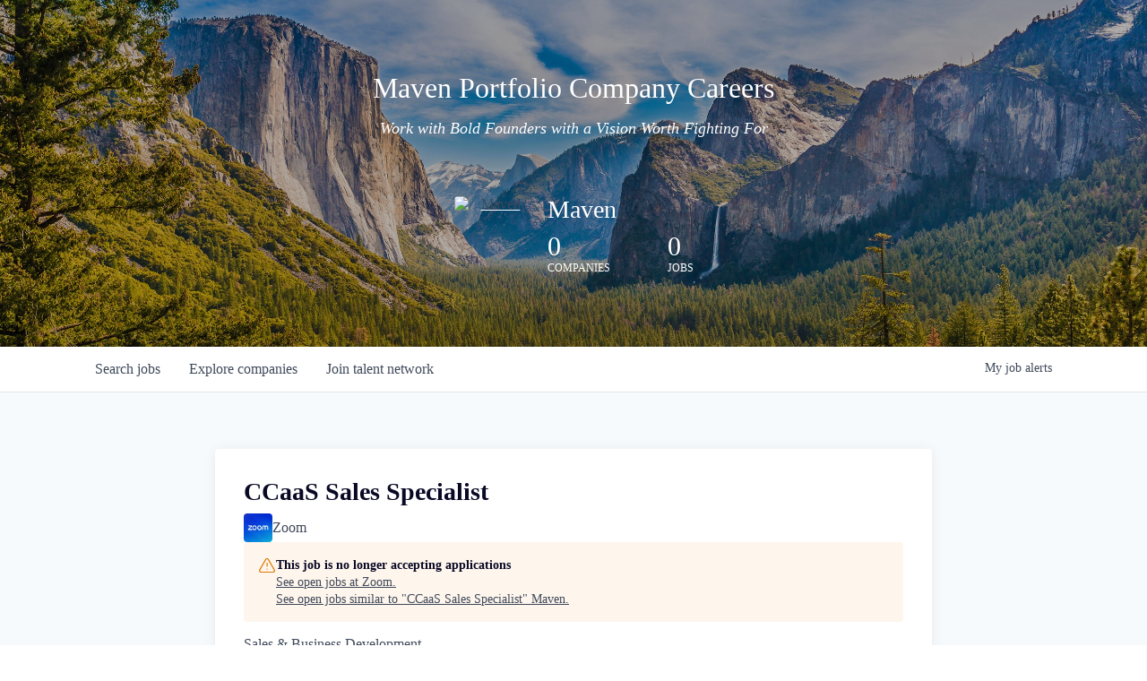

--- FILE ---
content_type: text/html; charset=utf-8
request_url: https://careers.mavenventures.com/companies/zoom/jobs/25332460-ccaas-sales-specialist
body_size: 18622
content:
<!DOCTYPE html><html lang="en"><head><link rel="shortcut icon" href="https://cdn.filepicker.io/api/file/gptoDhZ5Tv6uSlPLtV0j" data-next-head=""/><title data-next-head="">CCaaS Sales Specialist @ Zoom | Maven Job Board</title><meta name="description" property="og:description" content="Search job openings across the Maven network." data-next-head=""/><meta charSet="utf-8" data-next-head=""/><meta name="viewport" content="initial-scale=1.0, width=device-width" data-next-head=""/><link rel="apple-touch-icon" sizes="180x180" href="https://cdn.filepicker.io/api/file/gptoDhZ5Tv6uSlPLtV0j" data-next-head=""/><link rel="icon" type="image/png" sizes="32x32" href="https://cdn.filepicker.io/api/file/gptoDhZ5Tv6uSlPLtV0j" data-next-head=""/><link rel="icon" type="image/png" sizes="16x16" href="https://cdn.filepicker.io/api/file/gptoDhZ5Tv6uSlPLtV0j" data-next-head=""/><link rel="shortcut icon" href="https://cdn.filepicker.io/api/file/gptoDhZ5Tv6uSlPLtV0j" data-next-head=""/><meta name="url" property="og:url" content="https://careers.mavenventures.com" data-next-head=""/><meta name="type" property="og:type" content="website" data-next-head=""/><meta name="title" property="og:title" content="Maven Job Board" data-next-head=""/><meta name="image" property="og:image" content="http://cdn.filepicker.io/api/file/BO2MUk8QdWBPofH0UIGW" data-next-head=""/><meta name="secure_url" property="og:image:secure_url" content="https://cdn.filepicker.io/api/file/BO2MUk8QdWBPofH0UIGW" data-next-head=""/><meta name="twitter:card" content="summary_large_image" data-next-head=""/><meta name="twitter:image" content="https://cdn.filepicker.io/api/file/BO2MUk8QdWBPofH0UIGW" data-next-head=""/><meta name="twitter:title" content="Maven Job Board" data-next-head=""/><meta name="twitter:description" content="Search job openings across the Maven network." data-next-head=""/><meta name="google-site-verification" content="CQNnZQRH0dvJgCqWABp64ULhLI69C53ULhWdJemAW_w" data-next-head=""/><script>!function(){var analytics=window.analytics=window.analytics||[];if(!analytics.initialize)if(analytics.invoked)window.console&&console.error&&console.error("Segment snippet included twice.");else{analytics.invoked=!0;analytics.methods=["trackSubmit","trackClick","trackLink","trackForm","pageview","identify","reset","group","track","ready","alias","debug","page","once","off","on","addSourceMiddleware","addIntegrationMiddleware","setAnonymousId","addDestinationMiddleware"];analytics.factory=function(e){return function(){if(window.analytics.initialized)return window.analytics[e].apply(window.analytics,arguments);var i=Array.prototype.slice.call(arguments);i.unshift(e);analytics.push(i);return analytics}};for(var i=0;i<analytics.methods.length;i++){var key=analytics.methods[i];analytics[key]=analytics.factory(key)}analytics.load=function(key,i){var t=document.createElement("script");t.type="text/javascript";t.async=!0;t.src="https://an.getro.com/analytics.js/v1/" + key + "/analytics.min.js";var n=document.getElementsByTagName("script")[0];n.parentNode.insertBefore(t,n);analytics._loadOptions=i};analytics._writeKey="VKRqdgSBA3lFoZSlbeHbrzqQkLPBcP7W";;analytics.SNIPPET_VERSION="4.16.1";
analytics.load("VKRqdgSBA3lFoZSlbeHbrzqQkLPBcP7W");

}}();</script><link rel="preload" href="https://cdn.getro.com/assets/_next/static/css/b1414ae24606c043.css" as="style"/><link rel="stylesheet" href="https://cdn.getro.com/assets/_next/static/css/b1414ae24606c043.css" data-n-g=""/><noscript data-n-css=""></noscript><script defer="" nomodule="" src="https://cdn.getro.com/assets/_next/static/chunks/polyfills-42372ed130431b0a.js"></script><script src="https://cdn.getro.com/assets/_next/static/chunks/webpack-c56562f1635d2be2.js" defer=""></script><script src="https://cdn.getro.com/assets/_next/static/chunks/framework-4bf75dea1870880a.js" defer=""></script><script src="https://cdn.getro.com/assets/_next/static/chunks/main-0fd5aaa1561a369c.js" defer=""></script><script src="https://cdn.getro.com/assets/_next/static/chunks/pages/_app-59d33a2cb6dfe55a.js" defer=""></script><script src="https://cdn.getro.com/assets/_next/static/chunks/a86620fd-3b4606652f1c2476.js" defer=""></script><script src="https://cdn.getro.com/assets/_next/static/chunks/8230-32f24b0bdad7dd87.js" defer=""></script><script src="https://cdn.getro.com/assets/_next/static/chunks/4000-0acb5a82151cbee6.js" defer=""></script><script src="https://cdn.getro.com/assets/_next/static/chunks/9091-5cd776e8ee5ad3a3.js" defer=""></script><script src="https://cdn.getro.com/assets/_next/static/chunks/1637-78ffe70d4577ff74.js" defer=""></script><script src="https://cdn.getro.com/assets/_next/static/chunks/3676-4975c339fc5bc499.js" defer=""></script><script src="https://cdn.getro.com/assets/_next/static/chunks/9358-87cc633cf780c23e.js" defer=""></script><script src="https://cdn.getro.com/assets/_next/static/chunks/9117-3aec73cad8fedb57.js" defer=""></script><script src="https://cdn.getro.com/assets/_next/static/chunks/1446-e0702699bbe10a44.js" defer=""></script><script src="https://cdn.getro.com/assets/_next/static/chunks/5355-8f37371a1b352f6c.js" defer=""></script><script src="https://cdn.getro.com/assets/_next/static/chunks/9582-aad852ee53159296.js" defer=""></script><script src="https://cdn.getro.com/assets/_next/static/chunks/pages/companies/%5BcompanySlug%5D/jobs/%5BjobSlug%5D-cb0fae1c7709a769.js" defer=""></script><script src="https://cdn.getro.com/assets/_next/static/EjXtsWP3q0NYe1UF2lPaV/_buildManifest.js" defer=""></script><script src="https://cdn.getro.com/assets/_next/static/EjXtsWP3q0NYe1UF2lPaV/_ssgManifest.js" defer=""></script><meta name="sentry-trace" content="1228dc102d9fbc19c209a5fb63c7b118-6fb3fadc33824bd7-0"/><meta name="baggage" content="sentry-environment=production,sentry-release=16f5359daa2387a1a86417b77e3c76fc4aaba6db,sentry-public_key=99c84790fa184cf49c16c34cd7113f75,sentry-trace_id=1228dc102d9fbc19c209a5fb63c7b118,sentry-org_id=129958,sentry-sampled=false,sentry-sample_rand=0.6807622981872612,sentry-sample_rate=0.033"/><style data-styled="" data-styled-version="5.3.11">.gVRrUK{box-sizing:border-box;margin:0;min-width:0;font-family:-apple-system,BlinkMacSystemFont,'Segoe UI','Roboto','Oxygen','Ubuntu','Cantarell','Fira Sans','Droid Sans','Helvetica Neue','sans-serif';font-weight:400;font-style:normal;font-size:16px;color:#3F495A;}/*!sc*/
.fyPcag{box-sizing:border-box;margin:0;min-width:0;background-color:#F7FAFC;min-height:100vh;-webkit-flex-direction:column;-ms-flex-direction:column;flex-direction:column;-webkit-align-items:stretch;-webkit-box-align:stretch;-ms-flex-align:stretch;align-items:stretch;}/*!sc*/
.elbZCm{box-sizing:border-box;margin:0;min-width:0;width:100%;}/*!sc*/
.dFKghv{box-sizing:border-box;margin:0;min-width:0;box-shadow:0 1px 0 0 #e5e5e5;-webkit-flex-direction:row;-ms-flex-direction:row;flex-direction:row;width:100%;background-color:#ffffff;}/*!sc*/
.byBMUo{box-sizing:border-box;margin:0;min-width:0;max-width:100%;width:100%;margin-left:auto;margin-right:auto;}/*!sc*/
@media screen and (min-width:40em){.byBMUo{width:100%;}}/*!sc*/
@media screen and (min-width:65em){.byBMUo{width:1100px;}}/*!sc*/
.hQFgTu{box-sizing:border-box;margin:0;min-width:0;color:#4900FF;position:relative;-webkit-text-decoration:none;text-decoration:none;-webkit-transition:all ease 0.3s;transition:all ease 0.3s;text-transform:capitalize;-webkit-order:0;-ms-flex-order:0;order:0;padding-left:16px;padding-right:16px;padding-top:16px;padding-bottom:16px;font-size:16px;color:#3F495A;display:-webkit-box;display:-webkit-flex;display:-ms-flexbox;display:flex;-webkit-align-items:baseline;-webkit-box-align:baseline;-ms-flex-align:baseline;align-items:baseline;}/*!sc*/
@media screen and (min-width:40em){.hQFgTu{text-transform:capitalize;}}/*!sc*/
@media screen and (min-width:65em){.hQFgTu{text-transform:unset;}}/*!sc*/
.hQFgTu span{display:none;}/*!sc*/
.hQFgTu::after{content:'';position:absolute;left:0;right:0;bottom:0;height:0.125rem;background-color:#4900FF;opacity:0;-webkit-transition:opacity 0.3s;transition:opacity 0.3s;}/*!sc*/
.hQFgTu:hover{color:#3F495A;}/*!sc*/
.hQFgTu:active{background-color:#F7FAFC;-webkit-transform:scale(.94);-ms-transform:scale(.94);transform:scale(.94);}/*!sc*/
.hQFgTu.active{font-weight:600;color:#090925;}/*!sc*/
.hQFgTu.active::after{opacity:1;}/*!sc*/
@media screen and (min-width:40em){.hQFgTu{padding-left:16px;padding-right:16px;}}/*!sc*/
.ekJmTQ{box-sizing:border-box;margin:0;min-width:0;display:none;}/*!sc*/
@media screen and (min-width:40em){.ekJmTQ{display:none;}}/*!sc*/
@media screen and (min-width:65em){.ekJmTQ{display:inline-block;}}/*!sc*/
.cyRTWj{box-sizing:border-box;margin:0;min-width:0;color:#4900FF;position:relative;-webkit-text-decoration:none;text-decoration:none;-webkit-transition:all ease 0.3s;transition:all ease 0.3s;text-transform:capitalize;-webkit-order:1;-ms-flex-order:1;order:1;padding-left:16px;padding-right:16px;padding-top:16px;padding-bottom:16px;font-size:16px;color:#3F495A;display:-webkit-box;display:-webkit-flex;display:-ms-flexbox;display:flex;-webkit-align-items:baseline;-webkit-box-align:baseline;-ms-flex-align:baseline;align-items:baseline;}/*!sc*/
@media screen and (min-width:40em){.cyRTWj{text-transform:capitalize;}}/*!sc*/
@media screen and (min-width:65em){.cyRTWj{text-transform:unset;}}/*!sc*/
.cyRTWj span{display:none;}/*!sc*/
.cyRTWj::after{content:'';position:absolute;left:0;right:0;bottom:0;height:0.125rem;background-color:#4900FF;opacity:0;-webkit-transition:opacity 0.3s;transition:opacity 0.3s;}/*!sc*/
.cyRTWj:hover{color:#3F495A;}/*!sc*/
.cyRTWj:active{background-color:#F7FAFC;-webkit-transform:scale(.94);-ms-transform:scale(.94);transform:scale(.94);}/*!sc*/
.cyRTWj.active{font-weight:600;color:#090925;}/*!sc*/
.cyRTWj.active::after{opacity:1;}/*!sc*/
@media screen and (min-width:40em){.cyRTWj{padding-left:16px;padding-right:16px;}}/*!sc*/
.kPzaxb{box-sizing:border-box;margin:0;min-width:0;color:#4900FF;position:relative;-webkit-text-decoration:none;text-decoration:none;-webkit-transition:all ease 0.3s;transition:all ease 0.3s;text-transform:unset;-webkit-order:2;-ms-flex-order:2;order:2;padding-left:16px;padding-right:16px;padding-top:16px;padding-bottom:16px;font-size:16px;color:#3F495A;display:-webkit-box;display:-webkit-flex;display:-ms-flexbox;display:flex;-webkit-align-items:center;-webkit-box-align:center;-ms-flex-align:center;align-items:center;}/*!sc*/
.kPzaxb span{display:none;}/*!sc*/
.kPzaxb::after{content:'';position:absolute;left:0;right:0;bottom:0;height:0.125rem;background-color:#4900FF;opacity:0;-webkit-transition:opacity 0.3s;transition:opacity 0.3s;}/*!sc*/
.kPzaxb:hover{color:#3F495A;}/*!sc*/
.kPzaxb:active{background-color:#F7FAFC;-webkit-transform:scale(.94);-ms-transform:scale(.94);transform:scale(.94);}/*!sc*/
.kPzaxb.active{font-weight:600;color:#090925;}/*!sc*/
.kPzaxb.active::after{opacity:1;}/*!sc*/
@media screen and (min-width:40em){.kPzaxb{padding-left:16px;padding-right:16px;}}/*!sc*/
.jQZwAb{box-sizing:border-box;margin:0;min-width:0;display:inline-block;}/*!sc*/
@media screen and (min-width:40em){.jQZwAb{display:inline-block;}}/*!sc*/
@media screen and (min-width:65em){.jQZwAb{display:none;}}/*!sc*/
.ioCEHO{box-sizing:border-box;margin:0;min-width:0;margin-left:auto;margin-right:16px;text-align:left;-webkit-flex-direction:column;-ms-flex-direction:column;flex-direction:column;-webkit-order:9999;-ms-flex-order:9999;order:9999;}/*!sc*/
@media screen and (min-width:40em){.ioCEHO{margin-right:16px;}}/*!sc*/
@media screen and (min-width:65em){.ioCEHO{margin-right:0;}}/*!sc*/
.iJaGyT{box-sizing:border-box;margin:0;min-width:0;position:relative;cursor:pointer;-webkit-transition:all ease 0.3s;transition:all ease 0.3s;border-radius:4px;font-size:16px;font-weight:500;display:-webkit-box;display:-webkit-flex;display:-ms-flexbox;display:flex;-webkit-tap-highlight-color:transparent;-webkit-align-items:center;-webkit-box-align:center;-ms-flex-align:center;align-items:center;font-family:-apple-system,BlinkMacSystemFont,'Segoe UI','Roboto','Oxygen','Ubuntu','Cantarell','Fira Sans','Droid Sans','Helvetica Neue','sans-serif';color:#3F495A;background-color:#FFFFFF;border-style:solid;border-color:#A3B1C2;border-width:1px;border:none;border-color:transparent;width:small;height:small;margin-top:8px;padding:8px 16px;padding-right:0;-webkit-align-self:center;-ms-flex-item-align:center;align-self:center;font-size:14px;}/*!sc*/
.iJaGyT:active{-webkit-transform:scale(.94);-ms-transform:scale(.94);transform:scale(.94);box-shadow:inset 0px 1.875px 1.875px rgba(0,0,0,0.12);}/*!sc*/
.iJaGyT:disabled{color:#A3B1C2;}/*!sc*/
.iJaGyT:hover{background-color:#F7FAFC;}/*!sc*/
.iJaGyT [role="progressbar"] > div > div{border-color:rgba(63,73,90,0.2);border-top-color:#090925;}/*!sc*/
@media screen and (min-width:40em){.iJaGyT{border-color:#A3B1C2;}}/*!sc*/
@media screen and (min-width:40em){.iJaGyT{padding-right:16px;}}/*!sc*/
.jUfIjB{box-sizing:border-box;margin:0;min-width:0;display:none;}/*!sc*/
@media screen and (min-width:40em){.jUfIjB{display:block;}}/*!sc*/
.iqghoL{box-sizing:border-box;margin:0;min-width:0;margin-left:auto !important;margin-right:auto !important;box-sizing:border-box;max-width:100%;position:static;z-index:1;margin-left:auto;margin-right:auto;width:100%;padding-top:0;padding-left:16px;padding-right:16px;padding-bottom:64px;}/*!sc*/
@media screen and (min-width:40em){.iqghoL{width:100%;}}/*!sc*/
@media screen and (min-width:65em){.iqghoL{width:1132px;}}/*!sc*/
.ebGWQq{box-sizing:border-box;margin:0;min-width:0;-webkit-box-pack:justify;-webkit-justify-content:space-between;-ms-flex-pack:justify;justify-content:space-between;margin-bottom:24px;-webkit-flex-direction:column;-ms-flex-direction:column;flex-direction:column;width:100%;}/*!sc*/
@media screen and (min-width:40em){.ebGWQq{-webkit-flex-direction:row;-ms-flex-direction:row;flex-direction:row;}}/*!sc*/
@media screen and (min-width:65em){.ebGWQq{-webkit-flex-direction:row;-ms-flex-direction:row;flex-direction:row;}}/*!sc*/
.dsHaKT{box-sizing:border-box;margin:0;min-width:0;gap:24px;-webkit-flex-direction:column;-ms-flex-direction:column;flex-direction:column;width:100%;}/*!sc*/
.iaKmHE{box-sizing:border-box;margin:0;min-width:0;font-size:28px;margin-bottom:8px;color:#090925;}/*!sc*/
.iKYCNv{box-sizing:border-box;margin:0;min-width:0;-webkit-column-gap:8px;column-gap:8px;cursor:pointer;-webkit-align-items:center;-webkit-box-align:center;-ms-flex-align:center;align-items:center;}/*!sc*/
.iKYCNv color{main:#3F495A;dark:#090925;subtle:#67738B;placeholder:#8797AB;link:#3F495A;link-accent:#4900FF;error:#D90218;}/*!sc*/
.hRzXmX{box-sizing:border-box;margin:0;min-width:0;width:32px;}/*!sc*/
.dKubqp{box-sizing:border-box;margin:0;min-width:0;}/*!sc*/
.ijjZxr{box-sizing:border-box;margin:0;min-width:0;margin-bottom:16px;}/*!sc*/
.kGAAEy{box-sizing:border-box;margin:0;min-width:0;-webkit-flex-direction:column;-ms-flex-direction:column;flex-direction:column;gap:8px;}/*!sc*/
.dkjSzf{box-sizing:border-box;margin:0;min-width:0;font-weight:600;font-size:14px;color:#090925;}/*!sc*/
.eRlSKr{box-sizing:border-box;margin:0;min-width:0;color:#3F495A!important;font-weight:500;}/*!sc*/
.lhPfhV{box-sizing:border-box;margin:0;min-width:0;-webkit-column-gap:8px;column-gap:8px;-webkit-box-pack:justify;-webkit-justify-content:space-between;-ms-flex-pack:justify;justify-content:space-between;}/*!sc*/
.hQNFTd{box-sizing:border-box;margin:0;min-width:0;row-gap:8px;-webkit-flex-direction:column;-ms-flex-direction:column;flex-direction:column;}/*!sc*/
.fLzXDu{box-sizing:border-box;margin:0;min-width:0;font-size:14px;color:#67738B;}/*!sc*/
.crBMPy{box-sizing:border-box;margin:0;min-width:0;margin-top:40px;}/*!sc*/
.crBMPy li:not(:last-child){margin-bottom:8px;}/*!sc*/
.crBMPy p,.crBMPy span,.crBMPy div,.crBMPy li,.crBMPy ol,.crBMPy ul{color:#3F495A;font-size:16px!important;line-height:140%!important;margin:0 auto 16px;}/*!sc*/
.crBMPy h1,.crBMPy h2,.crBMPy h3,.crBMPy h4,.crBMPy h5,.crBMPy h6{color:#090925;}/*!sc*/
.crBMPy h4,.crBMPy h5,.crBMPy h6{font-size:16px;margin:0 auto 16px;}/*!sc*/
.crBMPy h1:not(:first-child){font-size:24px;margin:48px auto 16px;}/*!sc*/
.crBMPy h2:not(:first-child){font-size:20px;margin:32px auto 16px;}/*!sc*/
.crBMPy h3:not(:first-child){font-size:18px;margin:24px auto 16px;}/*!sc*/
.crBMPy ul{padding:0 0 0 32px;}/*!sc*/
.crBMPy a{color:#3F495A !important;}/*!sc*/
.iIGtVd{box-sizing:border-box;margin:0;min-width:0;max-width:600px;margin:0 auto;}/*!sc*/
.friAmK{box-sizing:border-box;margin:0;min-width:0;padding-bottom:40px;margin-top:40px;}/*!sc*/
.bOyPTM{box-sizing:border-box;margin:0;min-width:0;gap:40px;margin-top:40px;-webkit-align-items:center;-webkit-box-align:center;-ms-flex-align:center;align-items:center;-webkit-box-pack:justify;-webkit-justify-content:space-between;-ms-flex-pack:justify;justify-content:space-between;-webkit-flex-direction:column;-ms-flex-direction:column;flex-direction:column;}/*!sc*/
@media screen and (min-width:40em){.bOyPTM{-webkit-flex-direction:row;-ms-flex-direction:row;flex-direction:row;}}/*!sc*/
.kkTXM{box-sizing:border-box;margin:0;min-width:0;-webkit-text-decoration-line:underline;text-decoration-line:underline;cursor:pointer;display:block;text-align:center;color:#3F495A !important;font-size:14px;line-height:22px;}/*!sc*/
.cyxIHP{box-sizing:border-box;margin:0;min-width:0;justify-self:flex-end;margin-top:auto;-webkit-flex-direction:row;-ms-flex-direction:row;flex-direction:row;width:100%;background-color:#ffffff;padding-top:32px;padding-bottom:32px;}/*!sc*/
.Jizzq{box-sizing:border-box;margin:0;min-width:0;width:100%;margin-left:auto;margin-right:auto;-webkit-flex-direction:column;-ms-flex-direction:column;flex-direction:column;text-align:center;}/*!sc*/
@media screen and (min-width:40em){.Jizzq{width:1100px;}}/*!sc*/
.BIuyh{box-sizing:border-box;margin:0;min-width:0;color:#4900FF;-webkit-align-self:center;-ms-flex-item-align:center;align-self:center;margin-bottom:16px;color:#4900FF;width:120px;}/*!sc*/
.bfORaf{box-sizing:border-box;margin:0;min-width:0;color:currentColor;width:100%;height:auto;}/*!sc*/
.gkPOSa{box-sizing:border-box;margin:0;min-width:0;-webkit-flex-direction:row;-ms-flex-direction:row;flex-direction:row;-webkit-box-pack:center;-webkit-justify-content:center;-ms-flex-pack:center;justify-content:center;-webkit-flex-wrap:wrap;-ms-flex-wrap:wrap;flex-wrap:wrap;}/*!sc*/
.hDtUlk{box-sizing:border-box;margin:0;min-width:0;-webkit-appearance:none;-moz-appearance:none;appearance:none;display:inline-block;text-align:center;line-height:inherit;-webkit-text-decoration:none;text-decoration:none;font-size:inherit;padding-left:16px;padding-right:16px;padding-top:8px;padding-bottom:8px;color:#ffffff;background-color:#4900FF;border:none;border-radius:4px;padding-left:8px;padding-right:8px;font-size:16px;position:relative;z-index:2;cursor:pointer;-webkit-transition:all ease 0.3s;transition:all ease 0.3s;border-radius:4px;font-weight:500;display:-webkit-box;display:-webkit-flex;display:-ms-flexbox;display:flex;-webkit-tap-highlight-color:transparent;-webkit-align-items:center;-webkit-box-align:center;-ms-flex-align:center;align-items:center;font-family:-apple-system,BlinkMacSystemFont,'Segoe UI','Roboto','Oxygen','Ubuntu','Cantarell','Fira Sans','Droid Sans','Helvetica Neue','sans-serif';color:#3F495A;background-color:transparent;border-style:solid;border-color:#A3B1C2;border-width:1px;border:none;-webkit-box-pack:unset;-webkit-justify-content:unset;-ms-flex-pack:unset;justify-content:unset;-webkit-text-decoration:none;text-decoration:none;white-space:nowrap;margin-right:16px;padding:0;color:#67738B;padding-top:4px;padding-bottom:4px;font-size:12px;}/*!sc*/
.hDtUlk:active{-webkit-transform:scale(.94);-ms-transform:scale(.94);transform:scale(.94);box-shadow:inset 0px 1.875px 1.875px rgba(0,0,0,0.12);}/*!sc*/
.hDtUlk:disabled{color:#A3B1C2;}/*!sc*/
.hDtUlk:hover{-webkit-text-decoration:underline;text-decoration:underline;}/*!sc*/
.hDtUlk [role="progressbar"] > div > div{border-color:rgba(63,73,90,0.2);border-top-color:#090925;}/*!sc*/
data-styled.g1[id="sc-aXZVg"]{content:"gVRrUK,fyPcag,elbZCm,dFKghv,byBMUo,hQFgTu,ekJmTQ,cyRTWj,kPzaxb,jQZwAb,ioCEHO,iJaGyT,jUfIjB,iqghoL,ebGWQq,dsHaKT,iaKmHE,iKYCNv,hRzXmX,dKubqp,ijjZxr,kGAAEy,dkjSzf,eRlSKr,lhPfhV,hQNFTd,fLzXDu,crBMPy,iIGtVd,friAmK,bOyPTM,kkTXM,cyxIHP,Jizzq,BIuyh,bfORaf,gkPOSa,hDtUlk,"}/*!sc*/
.fteAEG{display:-webkit-box;display:-webkit-flex;display:-ms-flexbox;display:flex;}/*!sc*/
data-styled.g2[id="sc-gEvEer"]{content:"fteAEG,"}/*!sc*/
.flWBVF{box-sizing:border-box;margin:0;min-width:0;container-type:inline-size;container-name:hero;}/*!sc*/
.fDbFtW{box-sizing:border-box;margin:0;min-width:0;position:relative;background-size:cover;background-position:center center;text-align:center;padding-top:32px;padding-bottom:32px;color:#ffffff;}/*!sc*/
@media (min-width:480px){.fDbFtW{padding:calc(10 * 0.5rem) 0;}}/*!sc*/
.fDbFtW::before{content:'';position:absolute;left:0;right:0;top:0;bottom:0;background-color:rgba(0,0,0,0.3);z-index:2;}/*!sc*/
.iFoJuC{box-sizing:border-box;margin:0;min-width:0;object-fit:cover;width:100%;height:100%;position:absolute;left:0;top:0;}/*!sc*/
.cmDbPT{box-sizing:border-box;margin:0;min-width:0;margin-left:auto !important;margin-right:auto !important;box-sizing:border-box;max-width:100%;position:relative;z-index:3;margin-left:auto;margin-right:auto;width:100%;padding-top:0;padding-left:16px;padding-right:16px;}/*!sc*/
@media screen and (min-width:40em){.cmDbPT{width:100%;}}/*!sc*/
@media screen and (min-width:65em){.cmDbPT{width:1132px;}}/*!sc*/
.bsENgY{box-sizing:border-box;margin:0;min-width:0;max-width:900px;position:relative;text-align:center;font-size:18px;font-weight:500;font-family:inherit;margin-left:auto;margin-right:auto;margin-top:0;margin-bottom:0;color:inherit;}/*!sc*/
@media screen and (min-width:40em){.bsENgY{font-size:32px;}}/*!sc*/
.pKjCT{box-sizing:border-box;margin:0;min-width:0;position:relative;font-weight:300;font-style:italic;color:inherit;font-size:16px;margin-top:16px;margin-left:auto;margin-right:auto;margin-bottom:0;}/*!sc*/
.pKjCT:first-child{margin-top:0;}/*!sc*/
@media screen and (min-width:40em){.pKjCT{font-size:18px;}}/*!sc*/
.gwmNXr{box-sizing:border-box;margin:0;min-width:0;}/*!sc*/
.fmUVIp{box-sizing:border-box;margin:0;min-width:0;-webkit-box-pack:center;-webkit-justify-content:center;-ms-flex-pack:center;justify-content:center;-webkit-align-items:center;-webkit-box-align:center;-ms-flex-align:center;align-items:center;}/*!sc*/
.fmUVIp:not(:first-child){margin-top:32px;}/*!sc*/
@media screen and (min-width:40em){.fmUVIp:not(:first-child){margin-top:64px;}}/*!sc*/
@media screen and (min-width:65em){.fmUVIp:not(:first-child){margin-top:64px;}}/*!sc*/
.dsamPN{box-sizing:border-box;margin:0;min-width:0;width:64px;height:64px;margin-right:16px;}/*!sc*/
@media screen and (min-width:40em){.dsamPN{width:88px;height:88px;}}/*!sc*/
.eqPqsa{box-sizing:border-box;margin:0;min-width:0;color:#4900FF;color:inherit;width:64px;-webkit-align-self:flex-start;-ms-flex-item-align:start;align-self:flex-start;}/*!sc*/
@media screen and (min-width:40em){.eqPqsa{width:88px;}}/*!sc*/
.VWXkL{box-sizing:border-box;margin:0;min-width:0;position:relative;font-weight:500;color:#3F495A;height:100%;width:100%;border-radius:4px;}/*!sc*/
.cVYRew{box-sizing:border-box;margin:0;min-width:0;max-width:100%;height:auto;border-radius:4px;overflow:hidden;object-fit:contain;width:100%;height:100%;}/*!sc*/
.HtwpK{box-sizing:border-box;margin:0;min-width:0;max-width:300px;}/*!sc*/
.bYmLvz{box-sizing:border-box;margin:0;min-width:0;position:relative;z-index:2;-webkit-box-pack:unset;-webkit-justify-content:unset;-ms-flex-pack:unset;justify-content:unset;-webkit-text-decoration:underline;text-decoration:underline;cursor:pointer;border-radius:0;border:none;padding:0;background-color:transparent;color:inherit;display:-webkit-box;display:-webkit-flex;display:-ms-flexbox;display:flex;-webkit-align-items:center;-webkit-box-align:center;-ms-flex-align:center;align-items:center;-webkit-text-decoration:none;text-decoration:none;display:block;font-weight:500;font-size:18px;text-align:left;}/*!sc*/
@media screen and (min-width:40em){.bYmLvz{font-size:28px;}}/*!sc*/
.eFrGGi{box-sizing:border-box;margin:0;min-width:0;-webkit-box-pack:start;-webkit-justify-content:flex-start;-ms-flex-pack:start;justify-content:flex-start;margin-top:16px;}/*!sc*/
@media screen and (min-width:40em){.eFrGGi{margin-top:8px;}}/*!sc*/
.fbDqWI{box-sizing:border-box;margin:0;min-width:0;padding-right:64px;}/*!sc*/
.izkFvz{box-sizing:border-box;margin:0;min-width:0;-webkit-flex-direction:column;-ms-flex-direction:column;flex-direction:column;text-align:left;padding-right:64px;}/*!sc*/
.jZIqdX{box-sizing:border-box;margin:0;min-width:0;font-size:20px;font-weight:500;}/*!sc*/
@media screen and (min-width:40em){.jZIqdX{font-size:30px;}}/*!sc*/
.erBpup{box-sizing:border-box;margin:0;min-width:0;text-transform:uppercase;font-size:12px;}/*!sc*/
.mcBfM{box-sizing:border-box;margin:0;min-width:0;-webkit-flex-direction:column;-ms-flex-direction:column;flex-direction:column;text-align:left;}/*!sc*/
.eBWkFz{box-sizing:border-box;margin:0;min-width:0;padding:32px;box-shadow:0px 1px 2px 0px rgba(27,36,50,0.04),0px 1px 16px 0px rgba(27,36,50,0.06);border-radius:4px;background-color:#FFFFFF;margin-left:auto;margin-right:auto;width:100%;-webkit-flex-direction:column;-ms-flex-direction:column;flex-direction:column;padding-left:16px;padding-right:16px;margin-top:64px;max-width:800px;margin-left:auto;margin-right:auto;}/*!sc*/
@media screen and (min-width:40em){.eBWkFz{padding-left:32px;padding-right:32px;}}/*!sc*/
.jBogQf{box-sizing:border-box;margin:0;min-width:0;position:relative;width:100%;-webkit-align-items:start;-webkit-box-align:start;-ms-flex-align:start;align-items:start;}/*!sc*/
.ddKpAl{box-sizing:border-box;margin:0;min-width:0;-webkit-flex:1 1;-ms-flex:1 1;flex:1 1;}/*!sc*/
.hPknKP{box-sizing:border-box;margin:0;min-width:0;background-color:#FEF5EC;text-align:left;-webkit-align-items:flex-start;-webkit-box-align:flex-start;-ms-flex-align:flex-start;align-items:flex-start;-webkit-flex:0 0 auto;-ms-flex:0 0 auto;flex:0 0 auto;padding:16px;border-radius:4px;line-height:1.4;gap:16px;}/*!sc*/
.jDfdPi{box-sizing:border-box;margin:0;min-width:0;height:20px;width:20px;}/*!sc*/
.kgAlEH{box-sizing:border-box;margin:0;min-width:0;color:#DE7B02;-webkit-align-items:center;-webkit-box-align:center;-ms-flex-align:center;align-items:center;-webkit-flex:0 0 auto;-ms-flex:0 0 auto;flex:0 0 auto;}/*!sc*/
.cYMjnh{box-sizing:border-box;margin:0;min-width:0;font-weight:500;font-size:14px;color:#3F495A;}/*!sc*/
.exMvxQ{box-sizing:border-box;margin:0;min-width:0;-webkit-text-decoration:none;text-decoration:none;color:currentColor;width:100%;height:auto;}/*!sc*/
data-styled.g3[id="sc-eqUAAy"]{content:"flWBVF,fDbFtW,iFoJuC,cmDbPT,bsENgY,pKjCT,gwmNXr,fmUVIp,dsamPN,eqPqsa,VWXkL,cVYRew,HtwpK,bYmLvz,eFrGGi,fbDqWI,izkFvz,jZIqdX,erBpup,mcBfM,eBWkFz,jBogQf,ddKpAl,hPknKP,jDfdPi,kgAlEH,cYMjnh,exMvxQ,"}/*!sc*/
.gQycbC{display:-webkit-box;display:-webkit-flex;display:-ms-flexbox;display:flex;}/*!sc*/
data-styled.g4[id="sc-fqkvVR"]{content:"gQycbC,"}/*!sc*/
</style></head><body id="main-wrapper" class=""><div id="root"></div><div id="__next"><div class="sc-aXZVg gVRrUK"><div class="" style="position:fixed;top:0;left:0;height:2px;background:transparent;z-index:99999999999;width:100%"><div class="" style="height:100%;background:#4900FF;transition:all 500ms ease;width:0%"><div style="box-shadow:0 0 10px #4900FF, 0 0 10px #4900FF;width:5%;opacity:1;position:absolute;height:100%;transition:all 500ms ease;transform:rotate(3deg) translate(0px, -4px);left:-10rem"></div></div></div><div id="wlc-main" class="sc-aXZVg sc-gEvEer fyPcag fteAEG network-container"><div width="1" class="sc-aXZVg elbZCm"><div class="sc-eqUAAy flWBVF job-board-hero"><div data-testid="default-hero" color="white" class="sc-eqUAAy fDbFtW network-hero"><img alt="hero" sx="[object Object]" loading="lazy" decoding="async" data-nimg="fill" class="sc-eqUAAy iFoJuC" style="position:absolute;height:100%;width:100%;left:0;top:0;right:0;bottom:0;color:transparent" src="https://cdn.filepicker.io/api/file/dKTSIUMHSytMEGBwZwnk"/><div width="1,1,1132px" class="sc-eqUAAy cmDbPT container" data-testid="container"><h2 class="sc-eqUAAy bsENgY job-tagline" data-testid="tagline" font-size="3,32px" font-weight="medium" font-family="inherit" color="inherit">Maven Portfolio Company Careers</h2><div data-testid="subtitle" class="sc-eqUAAy pKjCT subtitle" font-weight="default" font-style="italic" color="inherit" font-size="2,3"><span class="sc-eqUAAy gwmNXr">Work with Bold Founders with a Vision Worth Fighting For</span></div><div class="sc-eqUAAy sc-fqkvVR fmUVIp gQycbC network-intro" data-testid="network-info"><div class="sc-eqUAAy dsamPN job-logo" width="64px,88px" height="64px,88px"><a class="sc-eqUAAy eqPqsa theme_only" width="64px,88px" href="https://mavenventures.com" target="_blank"><div data-testid="network-logo" class="sc-eqUAAy sc-fqkvVR VWXkL gQycbC"><img data-testid="image" src="https://cdn.filestackcontent.com/output=f:webp,t:true,q:80,c:true/cache=expiry:max/resize=w:340/qNVqIKASRw6Y1tUjkVUb" alt="Maven" class="sc-eqUAAy cVYRew"/></div></a></div><div class="sc-eqUAAy HtwpK info"><a data-testid="network-info-name" class="sc-eqUAAy bYmLvz theme_only job-network-info-name" display="block" font-weight="medium" font-size="3,6" href="https://mavenventures.com" target="_blank">Maven</a><div data-testid="number-wrapper" class="sc-eqUAAy sc-fqkvVR eFrGGi gQycbC stats job-number-wrapper"><div class="sc-eqUAAy sc-fqkvVR izkFvz gQycbC sc-eqUAAy fbDqWI job-org-count" data-testid="org-count"><div font-size="4,30px" font-weight="medium" class="sc-eqUAAy jZIqdX number"></div><div font-size="0" class="sc-eqUAAy erBpup text">companies</div></div><div class="sc-eqUAAy sc-fqkvVR mcBfM gQycbC sc-eqUAAy gwmNXr" data-testid="job-count"><div font-size="4,30px" font-weight="medium" class="sc-eqUAAy jZIqdX number"></div><div font-size="0" class="sc-eqUAAy erBpup text">Jobs</div></div></div></div></div></div></div></div><div id="content"><div data-testid="navbar" width="1" class="sc-aXZVg sc-gEvEer dFKghv fteAEG"><div width="1,1,1100px" class="sc-aXZVg sc-gEvEer byBMUo fteAEG"><a href="/jobs" class="sc-aXZVg hQFgTu theme_only " font-size="2" color="text.main" display="flex"><div display="none,none,inline-block" class="sc-aXZVg ekJmTQ">Search </div>jobs</a><a href="/companies" class="sc-aXZVg cyRTWj theme_only " font-size="2" color="text.main" display="flex"><div display="none,none,inline-block" class="sc-aXZVg ekJmTQ">Explore </div>companies</a><a href="/talent-network" class="sc-aXZVg kPzaxb theme_only " font-size="2" color="text.main" display="flex"><div display="none,none,inline-block" class="sc-aXZVg ekJmTQ">Join talent network</div><div display="inline-block,inline-block,none" class="sc-aXZVg jQZwAb">Talent</div></a><div order="9999" class="sc-aXZVg sc-gEvEer ioCEHO fteAEG"><div class="sc-aXZVg sc-gEvEer iJaGyT fteAEG theme_only" data-testid="my-job-alerts-button" font-size="14px">My <span class="sc-aXZVg jUfIjB">job </span>alerts</div></div></div></div><div width="1,1,1132px" data-testid="container" class="sc-aXZVg iqghoL"><script data-testid="job-ldjson" type="application/ld+json" async="">{"@context":"https://schema.org/","@type":"JobPosting","title":"CCaaS Sales Specialist","description":"<p><b>About This Role<br> </b></p><p><span>Zoom is looking for Account Executives with specialized experience in Contact Center sales, to </span><span>sell our Zoom Contact Center Platform, partnering with direct sales account executives to prospect new opportunities and increase sales funnel. The Contact Center team supports larger global companies from 1001+ employees within a defined geographic territory.</span></p><p>About the Team</p><p></p><p><span>As a member of the Zoom Customer Experience team you will grow awareness, adoption, and deployment of Zoom Contact Center (CCaaS), Zoom Virtual Agent, and Zoom Workforce Engagement Management capabilities (WFO/WFM) across current Zoom customers as well as acting as a market evangelist within new Zoom customers and customer prospects. The overarching mission will be to help customers re-imagine their customer and employee experiences, building on the global Zoom infrastructure and introducing how customer and employee journeys are made better when leveraging AI to provide personalized, prescriptive, and proactive experiences. </span></p><p></p><p>About the Role</p><p></p><ul> <li><p><span>Effectively qualify leads and perform needs assessment, engaging technical resources </span></p></li> <li><p><span>Meet or exceed sales objectives for assigned accounts/territory</span></p></li> <li><p><span>Create, deliver, and manage client presentations, proposals and coordinate quarterly business reviews</span></p></li> <li><p><span>Conduct high-level conversations with C-level and VP-level Executives</span></p></li> <li><p><span>Utilize solution-selling and value-selling techniques to effectively guide sales processes to close</span></p></li> <li><p><span>Develop and maintain business within existing accounts, manage large, complex sales situations and sales campaigns</span></p></li> <li><p><span>Upsell and leverage business from new and established customer relationships</span></p></li> <li><p><span>Work strategically with management to deliver forecasts, identify trending opportunities, challenges, and provide recommended solutions</span></p></li> <li><p><span>Keep informed of product line, competition and industry trends</span></p></li> <li><p><span>Leverage key customer relationships for video testimonials and case studies</span></p></li> <li><p><span>Partner with sales Account Executives to upsell current customers and assist in closing potential customers</span></p></li> <li><p><span>Develop a strong understanding of key product differentiators, sales methodologies and processes</span></p></li> <li><p><span>Be an innovator that will help our global company discover new ways to sell our service and drive new business initiatives</span></p></li> <li><p><span>Work closely with internal teams to drive customer feedback and improve product</span></p></li> <li><p><span>Work strategically with management to deliver forecasts, identify trending <span>opportunities/challenges,</span> and provide recommended solutions</span></p></li> <li><p><span>Develop go to market co-sell strategy (internal Zoom, alliance partner &amp; channel partners)</span></p></li> <li><p><span>Drive Partner Awareness &amp; Expertise specifically in our Zoom Phone Contact Center integrations</span></p></li> <li><p><span>Partner with Product/Engineering on Contact Center integrations &amp; roadmap requirements</span></p></li> <li><p><span>Continually enhance product and operational process knowledge to maintain role as a Zoom Contact Center subject matter expert</span></p></li> <li><p><span>Deliver on-site and virtual learning &amp; customer engagements</span></p></li> <li><p><span>Willingness to flex hours to support global partners </span></p></li> </ul><p></p><p>Basic Skills Requirements</p><ul> <li><p><span>8+ years Telephony Contact Center Sales or Sales Support Experience (Cloud &amp; Premises PBX) </span></p></li> <li><p><span>Experience leading others with product/services training; demo and sales guides; learning and training materials</span></p></li> <li><p><span>Utilize Customer Relationship Management (CRM) tool</span></p></li> <li><p><span>BA/ BS or equivalent experience</span></p></li> <li><p><span>Ability to travel as needed</span></p></li> </ul><p></p><p>Preferred Skills Requirements</p><ul> <li><p><span>10+ years Telephony Contact Center Sales or Sales Support Experience</span></p></li> <li><p><span>3+ years Cloud Contact Center Experience</span></p></li> <li><p><span>Multilingual is a plus</span></p></li> <li><p><span>Salesforce CRM, ZoomInfo, Clari, Sales Navigator, and Outreach tools experience</span></p></li> </ul><p></p><p></p><p><b>Salary Range or On Target Earnings:</b></p><p></p><p>Minimum:</p>$160,000.00<p></p><p>Maximum:</p>$338,400.00<p></p><p><span>In addition to the base salary and/or OTE listed Zoom has a Total Direct Compensation philosophy that takes into consideration; base salary, bonus and equity value.</span></p><p><span> </span></p><p><span>Information about Zoom’s benefits is on our careers page </span><a rel=\"noopener noreferrer\" target=\"_blank\" href=\"https://explore.zoom.us/media/benefits_brochure.pdf#page=40\"><u>here</u></a><span>. </span></p><p></p><p><span>Note: Starting pay will be based on a number of factors and commensurate with qualifications &amp; experience.</span></p><p></p><p><span>We also have a location based compensation structure; there may be a different range for candidates in this and other locations.</span></p><p></p><p><b>Work Styles at Zoom</b></p><p></p><p>In most cases, you will have the opportunity to choose your preferred working location from the following options when you join Zoom: in-person, hybrid or remote. Visit this page for more information about <a rel=\"noopener noreferrer\" target=\"_blank\" href=\"https://careers.zoom.us/zoom-workstyles\">Zoom's Workstyles</a>.</p><p></p><p><b>About Us</b></p><p></p><p>Zoomies help people stay connected so they can get more done together. We set out to build the best video product for the enterprise, and today help people communicate better with products like Zoom Contact Center, Zoom Phone, Zoom Events, Zoom Apps, Zoom Rooms, and Zoom Webinars.</p><p></p><p>We’re problem-solvers, working at a fast pace to design solutions with our customers and users in mind. Here, you’ll work across teams to deliver impactful projects that are changing the way people communicate and enjoy opportunities to advance your career in a diverse, inclusive environment.</p><p></p><p><b>Explore Zoom:</b></p><ul> <li><p><a rel=\"noopener noreferrer\" target=\"_blank\" href=\"https://urldefense.com/v3/__https://youtu.be/7i2o_tszj5g__;!!K5ATeMLGHIlgtw!N_9bFG2WvSVHNjvQfjuOpRN_CRuOAVcjK-OUBF5KymSi-XOFAnfRCVoBcyNhxGRFJi6P$\">Hear from our leadership team</a></p></li> <li><p><a rel=\"noopener noreferrer\" target=\"_blank\" href=\"https://www.comparably.com/companies/zoom-video-communications/awards\">Browse Awards and Employee Reviews on Comparably</a></p></li> <li><p><a rel=\"noopener noreferrer\" target=\"_blank\" href=\"https://blog.zoom.us/category/company-news/\">Visit our Blog</a></p></li> <li><p><a rel=\"noopener noreferrer\" target=\"_blank\" href=\"http://zoom.us/download\">Zoom with us!</a></p></li> <li><p>Find us on social at the links below and on <a rel=\"noopener noreferrer\" target=\"_blank\" href=\"https://www.instagram.com/zoom/\">Instagram</a></p></li> <li><p><span>View more jobs, sign up for job alerts and join our talent community. </span><a rel=\"noopener noreferrer\" target=\"_blank\" href=\"https://careers.zoom.us/home\">Visit the Zoom careers site</a><span>.</span></p></li> </ul><p></p><p>We believe that the unique contributions of all Zoomies is the driver of our success. To make sure that our products and culture continue to incorporate everyone's perspectives and experience we never discriminate on the basis of race, religion, national origin, gender identity or expression, sexual orientation, age, or marital, veteran, or disability status. Zoom is proud to be an equal opportunity workplace and is an affirmative action employer. All your information will be kept confidential according to EEO guidelines. </p><p></p><p></p><p></p><p></p>#LI-Remote","datePosted":"2023-04-27T13:43:13.157Z","validThrough":"2023-09-22","employmentType":[],"hiringOrganization":{"@type":"Organization","name":"Zoom","description":"Bring teams together, reimagine workspaces, engage new audiences, and delight your customers –– all on the ZOOM platform you know and love. 💙\n\nZoomies help people stay connected so they can get more done together. We set out on a mission to make video communications frictionless and secure by building the world’s best video product for the enterprise, but we didn’t stop there. With products like AI Companion, Team Chat, Contact Center, Phone, Events, Rooms, Webinar, and more, we bring innovation to a wide variety of customers, from the conference room to the classroom, from doctor’s offices to financial institutions to government agencies, from global brands to small businesses.\n\nWe do what we do because of our core value of care: care for our community, our customers, our company, our teammates, and ourselves. Our global employees help our customers meet happier, communicate better, and create meaningful connections the world over. Zoomies are problem-solvers and self-starters, working hard to get results and moving quickly to design solutions with our customers and users in mind. Here, you’ll work across teams to dig deep into impactful projects that are changing the way people communicate and find room to grow with opportunities to stretch your skills and advance your career in a diverse, inclusive environment.\n\nLearn more about careers at ZOOM by visiting our careers site: https://careers.zoom.us/home","numberOfEmployees":6648,"address":[{"address":{"@type":"PostalAddress","addressLocality":"San Jose, CA, USA"}},{"address":{"@type":"PostalAddress","addressLocality":"Beijing, China"}},{"address":{"@type":"PostalAddress","addressLocality":"New York, NY, USA"}},{"address":{"@type":"PostalAddress","addressLocality":"West Street / River Street, Boston, MA, USA"}}],"sameAs":"https://zoom.us","url":"https://zoom.us","logo":"https://cdn.getro.com/companies/0d5cefb2-4faf-4e7a-b0c1-af7fafb20769-1763256939","keywords":"Information Technology"},"jobLocation":{"@type":"Place","address":{"@type":"PostalAddress","addressLocality":"Multiple locations"}},"baseSalary":{"@type":"MonetaryAmount","currency":null,"value":{"@type":"QuantitativeValue","minValue":null,"maxValue":null,"unitText":"PERIOD_NOT_DEFINED"}}}</script><div width="100%" data-testid="edit-box" class="sc-eqUAAy eBWkFz"><div data-testid="content" width="1" class="sc-eqUAAy sc-fqkvVR jBogQf gQycbC"><div class="sc-eqUAAy ddKpAl"><div width="100%" class="sc-aXZVg sc-gEvEer ebGWQq fteAEG"><div width="100%" class="sc-aXZVg sc-gEvEer dsHaKT fteAEG"><div width="100%" class="sc-aXZVg elbZCm"><h2 font-size="28px" color="text.dark" class="sc-aXZVg iaKmHE">CCaaS Sales Specialist</h2><div color="text" class="sc-aXZVg sc-gEvEer iKYCNv fteAEG"><div width="32" class="sc-aXZVg hRzXmX"><div data-testid="profile-picture" class="sc-eqUAAy sc-fqkvVR VWXkL gQycbC"><img data-testid="image" src="https://cdn.getro.com/companies/0d5cefb2-4faf-4e7a-b0c1-af7fafb20769-1763256939" alt="Zoom" class="sc-eqUAAy cVYRew"/></div></div><p class="sc-aXZVg dKubqp">Zoom</p></div></div><div class="sc-aXZVg ijjZxr"><div class="sc-eqUAAy sc-fqkvVR hPknKP gQycbC"><div color="warning" class="sc-eqUAAy sc-fqkvVR kgAlEH gQycbC"><svg xmlns="http://www.w3.org/2000/svg" width="20px" height="20px" viewBox="0 0 24 24" fill="none" stroke="currentColor" stroke-width="1.5" stroke-linecap="round" stroke-linejoin="round" class="sc-eqUAAy jDfdPi sc-eqUAAy jDfdPi" aria-hidden="true" data-testid="icon-warning"><path d="m21.73 18-8-14a2 2 0 0 0-3.48 0l-8 14A2 2 0 0 0 4 21h16a2 2 0 0 0 1.73-3Z"></path><line x1="12" x2="12" y1="9" y2="13"></line><line x1="12" x2="12.01" y1="17" y2="17"></line></svg></div><div color="text.main" class="sc-eqUAAy cYMjnh"><div class="sc-aXZVg sc-gEvEer kGAAEy fteAEG"><P font-weight="600" font-size="14px" color="text.dark" class="sc-aXZVg dkjSzf">This job is no longer accepting applications</P><a href="/companies/zoom#content" class="sc-aXZVg eRlSKr">See open jobs at <!-- -->Zoom<!-- -->.</a><a href="/jobs?q=CCaaS%20Sales%20Specialist" class="sc-aXZVg eRlSKr">See open jobs similar to &quot;<!-- -->CCaaS Sales Specialist<!-- -->&quot; <!-- -->Maven<!-- -->.</a></div></div></div></div><div class="sc-aXZVg sc-gEvEer lhPfhV fteAEG"><div class="sc-aXZVg sc-gEvEer hQNFTd fteAEG"><div class="sc-aXZVg dKubqp">Sales &amp; Business Development<!-- --> <!-- --> </div><div class="sc-aXZVg dKubqp">Multiple locations</div><div font-size="14px" color="text.subtle" class="sc-aXZVg fLzXDu">Posted<!-- --> <!-- -->6+ months ago</div></div></div></div></div><div class="sc-aXZVg crBMPy"><div data-testid="careerPage"><p><b>About This Role<br> </b></p><p><span>Zoom is looking for Account Executives with specialized experience in Contact Center sales, to </span><span>sell our Zoom Contact Center Platform, partnering with direct sales account executives to prospect new opportunities and increase sales funnel. The Contact Center team supports larger global companies from 1001+ employees within a defined geographic territory.</span></p><p>About the Team</p><p><span>As a member of the Zoom Customer Experience team you will grow awareness, adoption, and deployment of Zoom Contact Center (CCaaS), Zoom Virtual Agent, and Zoom Workforce Engagement Management capabilities (WFO/WFM) across current Zoom customers as well as acting as a market evangelist within new Zoom customers and customer prospects. The overarching mission will be to help customers re-imagine their customer and employee experiences, building on the global Zoom infrastructure and introducing how customer and employee journeys are made better when leveraging AI to provide personalized, prescriptive, and proactive experiences. </span></p><p>About the Role</p><ul> <li><p><span>Effectively qualify leads and perform needs assessment, engaging technical resources </span></p></li> <li><p><span>Meet or exceed sales objectives for assigned accounts/territory</span></p></li> <li><p><span>Create, deliver, and manage client presentations, proposals and coordinate quarterly business reviews</span></p></li> <li><p><span>Conduct high-level conversations with C-level and VP-level Executives</span></p></li> <li><p><span>Utilize solution-selling and value-selling techniques to effectively guide sales processes to close</span></p></li> <li><p><span>Develop and maintain business within existing accounts, manage large, complex sales situations and sales campaigns</span></p></li> <li><p><span>Upsell and leverage business from new and established customer relationships</span></p></li> <li><p><span>Work strategically with management to deliver forecasts, identify trending opportunities, challenges, and provide recommended solutions</span></p></li> <li><p><span>Keep informed of product line, competition and industry trends</span></p></li> <li><p><span>Leverage key customer relationships for video testimonials and case studies</span></p></li> <li><p><span>Partner with sales Account Executives to upsell current customers and assist in closing potential customers</span></p></li> <li><p><span>Develop a strong understanding of key product differentiators, sales methodologies and processes</span></p></li> <li><p><span>Be an innovator that will help our global company discover new ways to sell our service and drive new business initiatives</span></p></li> <li><p><span>Work closely with internal teams to drive customer feedback and improve product</span></p></li> <li><p><span>Work strategically with management to deliver forecasts, identify trending <span>opportunities/challenges,</span> and provide recommended solutions</span></p></li> <li><p><span>Develop go to market co-sell strategy (internal Zoom, alliance partner &amp; channel partners)</span></p></li> <li><p><span>Drive Partner Awareness &amp; Expertise specifically in our Zoom Phone Contact Center integrations</span></p></li> <li><p><span>Partner with Product/Engineering on Contact Center integrations &amp; roadmap requirements</span></p></li> <li><p><span>Continually enhance product and operational process knowledge to maintain role as a Zoom Contact Center subject matter expert</span></p></li> <li><p><span>Deliver on-site and virtual learning &amp; customer engagements</span></p></li> <li><p><span>Willingness to flex hours to support global partners </span></p></li> </ul><p>Basic Skills Requirements</p><ul> <li><p><span>8+ years Telephony Contact Center Sales or Sales Support Experience (Cloud &amp; Premises PBX) </span></p></li> <li><p><span>Experience leading others with product/services training; demo and sales guides; learning and training materials</span></p></li> <li><p><span>Utilize Customer Relationship Management (CRM) tool</span></p></li> <li><p><span>BA/ BS or equivalent experience</span></p></li> <li><p><span>Ability to travel as needed</span></p></li> </ul><p>Preferred Skills Requirements</p><ul> <li><p><span>10+ years Telephony Contact Center Sales or Sales Support Experience</span></p></li> <li><p><span>3+ years Cloud Contact Center Experience</span></p></li> <li><p><span>Multilingual is a plus</span></p></li> <li><p><span>Salesforce CRM, ZoomInfo, Clari, Sales Navigator, and Outreach tools experience</span></p></li> </ul><p><b>Salary Range or On Target Earnings:</b></p><p>Minimum:</p>$160,000.00<p>Maximum:</p>$338,400.00<p><span>In addition to the base salary and/or OTE listed Zoom has a Total Direct Compensation philosophy that takes into consideration; base salary, bonus and equity value.</span></p><p><span> </span></p><p><span>Information about Zoom’s benefits is on our careers page </span><a rel="noopener noreferrer" href="https://explore.zoom.us/media/benefits_brochure.pdf#page=40"><u>here</u></a><span>. </span></p><p><span>Note: Starting pay will be based on a number of factors and commensurate with qualifications &amp; experience.</span></p><p><span>We also have a location based compensation structure; there may be a different range for candidates in this and other locations.</span></p><p><b>Work Styles at Zoom</b></p><p>In most cases, you will have the opportunity to choose your preferred working location from the following options when you join Zoom: in-person, hybrid or remote. Visit this page for more information about <a rel="noopener noreferrer" href="https://careers.zoom.us/zoom-workstyles">Zoom's Workstyles</a>.</p><p><b>About Us</b></p><p>Zoomies help people stay connected so they can get more done together. We set out to build the best video product for the enterprise, and today help people communicate better with products like Zoom Contact Center, Zoom Phone, Zoom Events, Zoom Apps, Zoom Rooms, and Zoom Webinars.</p><p>We’re problem-solvers, working at a fast pace to design solutions with our customers and users in mind. Here, you’ll work across teams to deliver impactful projects that are changing the way people communicate and enjoy opportunities to advance your career in a diverse, inclusive environment.</p><p><b>Explore Zoom:</b></p><ul> <li><p><a rel="noopener noreferrer" href="https://urldefense.com/v3/__https://youtu.be/7i2o_tszj5g__;!!K5ATeMLGHIlgtw!N_9bFG2WvSVHNjvQfjuOpRN_CRuOAVcjK-OUBF5KymSi-XOFAnfRCVoBcyNhxGRFJi6P$">Hear from our leadership team</a></p></li> <li><p><a rel="noopener noreferrer" href="https://www.comparably.com/companies/zoom-video-communications/awards">Browse Awards and Employee Reviews on Comparably</a></p></li> <li><p><a rel="noopener noreferrer" href="https://blog.zoom.us/category/company-news/">Visit our Blog</a></p></li> <li><p><a rel="noopener noreferrer" href="http://zoom.us/download">Zoom with us!</a></p></li> <li><p>Find us on social at the links below and on <a rel="noopener noreferrer" href="https://www.instagram.com/zoom/">Instagram</a></p></li> <li><p><span>View more jobs, sign up for job alerts and join our talent community. </span><a rel="noopener noreferrer" href="https://careers.zoom.us/home">Visit the Zoom careers site</a><span>.</span></p></li> </ul><p>We believe that the unique contributions of all Zoomies is the driver of our success. To make sure that our products and culture continue to incorporate everyone's perspectives and experience we never discriminate on the basis of race, religion, national origin, gender identity or expression, sexual orientation, age, or marital, veteran, or disability status. Zoom is proud to be an equal opportunity workplace and is an affirmative action employer. All your information will be kept confidential according to EEO guidelines. </p>#LI-Remote</div></div><div class="sc-aXZVg iIGtVd"><div class="sc-aXZVg friAmK"><div class="sc-eqUAAy sc-fqkvVR hPknKP gQycbC"><div color="warning" class="sc-eqUAAy sc-fqkvVR kgAlEH gQycbC"><svg xmlns="http://www.w3.org/2000/svg" width="20px" height="20px" viewBox="0 0 24 24" fill="none" stroke="currentColor" stroke-width="1.5" stroke-linecap="round" stroke-linejoin="round" class="sc-eqUAAy jDfdPi sc-eqUAAy jDfdPi" aria-hidden="true" data-testid="icon-warning"><path d="m21.73 18-8-14a2 2 0 0 0-3.48 0l-8 14A2 2 0 0 0 4 21h16a2 2 0 0 0 1.73-3Z"></path><line x1="12" x2="12" y1="9" y2="13"></line><line x1="12" x2="12.01" y1="17" y2="17"></line></svg></div><div color="text.main" class="sc-eqUAAy cYMjnh"><div class="sc-aXZVg sc-gEvEer kGAAEy fteAEG"><P font-weight="600" font-size="14px" color="text.dark" class="sc-aXZVg dkjSzf">This job is no longer accepting applications</P><a href="/companies/zoom#content" class="sc-aXZVg eRlSKr">See open jobs at <!-- -->Zoom<!-- -->.</a><a href="/jobs?q=CCaaS%20Sales%20Specialist" class="sc-aXZVg eRlSKr">See open jobs similar to &quot;<!-- -->CCaaS Sales Specialist<!-- -->&quot; <!-- -->Maven<!-- -->.</a></div></div></div></div><div class="sc-aXZVg sc-gEvEer bOyPTM fteAEG"><a color="#3F495A !important" font-size="14px" href="/companies/zoom#content" class="sc-aXZVg kkTXM">See more open positions at <!-- -->Zoom</a></div></div></div></div></div><div data-rht-toaster="" style="position:fixed;z-index:9999;top:16px;left:16px;right:16px;bottom:16px;pointer-events:none"></div></div></div></div><div class="sc-aXZVg sc-gEvEer cyxIHP fteAEG powered-by-footer" data-testid="site-footer" width="1"><div width="1,1100px" class="sc-aXZVg sc-gEvEer Jizzq fteAEG"><a class="sc-aXZVg BIuyh theme_only" href="https://www.getro.com/getro-jobs" target="_blank" data-testid="footer-getro-logo" color="primary" width="120px" aria-label="Powered by Getro.com"><div color="currentColor" width="100%" height="auto" class="sc-eqUAAy exMvxQ sc-aXZVg bfORaf"><svg fill="currentColor" viewBox="0 0 196 59" xmlns="http://www.w3.org/2000/svg" style="display:block"><path class="Logo__powered-by" fill="#7C899C" d="M.6 12h1.296V7.568h2.72c1.968 0 3.424-1.392 3.424-3.408C8.04 2.128 6.648.8 4.616.8H.6V12zm1.296-5.584V1.952h2.608c1.344 0 2.208.928 2.208 2.208 0 1.296-.864 2.256-2.208 2.256H1.896zM13.511 12.208c2.496 0 4.352-1.872 4.352-4.368 0-2.496-1.824-4.368-4.336-4.368-2.48 0-4.352 1.856-4.352 4.368 0 2.528 1.84 4.368 4.336 4.368zm0-1.152c-1.776 0-3.04-1.344-3.04-3.216 0-1.824 1.248-3.216 3.04-3.216S16.567 6 16.567 7.84c0 1.856-1.264 3.216-3.056 3.216zM21.494 12h1.632l2.144-6.752h.096L27.494 12h1.632l2.608-8.32h-1.376l-2.032 6.88h-.096l-2.192-6.88h-1.44l-2.208 6.88h-.096l-2.016-6.88h-1.376L21.494 12zM36.866 12.208c1.952 0 3.408-1.104 3.872-2.656h-1.312c-.384.976-1.44 1.504-2.544 1.504-1.712 0-2.784-1.104-2.848-2.768h6.784v-.56c0-2.4-1.504-4.256-4.032-4.256-2.272 0-4.08 1.712-4.08 4.368 0 2.496 1.616 4.368 4.16 4.368zm-2.8-5.04c.128-1.536 1.328-2.544 2.72-2.544 1.408 0 2.576.88 2.688 2.544h-5.408zM43.065 12h1.264V7.712c0-1.584.848-2.768 2.368-2.768h.688V3.68h-.704c-1.216 0-2.032.848-2.272 1.552h-.096V3.68h-1.248V12zM52.679 12.208c1.952 0 3.408-1.104 3.872-2.656h-1.312c-.384.976-1.44 1.504-2.544 1.504-1.712 0-2.784-1.104-2.848-2.768h6.784v-.56c0-2.4-1.504-4.256-4.032-4.256-2.272 0-4.08 1.712-4.08 4.368 0 2.496 1.616 4.368 4.16 4.368zm-2.8-5.04c.128-1.536 1.328-2.544 2.72-2.544 1.408 0 2.576.88 2.688 2.544h-5.408zM62.382 12.208a3.405 3.405 0 002.88-1.52h.096V12h1.215V0H65.31v5.024h-.097c-.255-.432-1.183-1.552-2.927-1.552-2.352 0-4.049 1.824-4.049 4.384 0 2.544 1.697 4.352 4.145 4.352zm.08-1.136c-1.745 0-2.929-1.264-2.929-3.216 0-1.888 1.184-3.232 2.896-3.232 1.648 0 2.928 1.184 2.928 3.232 0 1.744-1.088 3.216-2.895 3.216zM77.976 12.208c2.448 0 4.144-1.808 4.144-4.352 0-2.56-1.696-4.384-4.048-4.384-1.744 0-2.672 1.12-2.928 1.552h-.096V0h-1.264v12H75v-1.312h.096a3.405 3.405 0 002.88 1.52zm-.08-1.136C76.088 11.072 75 9.6 75 7.856c0-2.048 1.28-3.232 2.928-3.232 1.712 0 2.896 1.344 2.896 3.232 0 1.952-1.184 3.216-2.928 3.216zM83.984 15.68h.864c1.36 0 2.016-.64 2.448-1.776L91.263 3.68H89.84l-2.591 7.04h-.097l-2.575-7.04h-1.408l3.375 8.768-.384 1.008c-.272.72-.736 1.072-1.552 1.072h-.623v1.152z"></path><g class="Logo__main" fill-rule="evenodd" transform="translate(0 24)"><path d="M71.908 17.008C71.908 7.354 78.583 0 88.218 0c8.135 0 13.837 5.248 15.34 12.04h-7.737c-1.015-2.81-3.756-4.92-7.602-4.92-5.48 0-9.062 4.265-9.062 9.886 0 5.763 3.58 10.073 9.062 10.073 4.375 0 7.558-2.483 8.134-5.481h-8.444v-6.091h16.223c.397 11.526-6.144 18.506-15.913 18.506-9.68.002-16.311-7.306-16.311-17.005zM107.048 21.177c0-7.73 4.861-13.119 11.978-13.119 7.692 0 11.715 5.997 11.715 12.886v2.107h-17.196c.222 3.139 2.387 5.388 5.615 5.388 2.696 0 4.509-1.406 5.171-2.952h6.188c-1.06 5.2-5.305 8.526-11.625 8.526-6.763.002-11.846-5.386-11.846-12.836zm17.328-2.951c-.265-2.623-2.298-4.638-5.35-4.638a5.367 5.367 0 00-5.348 4.638h10.698zM136.528 24.833V14.337h-3.757V8.714h2.21c1.238 0 1.901-.89 1.901-2.202V1.967h6.498v6.7h6.101v5.669h-6.101v10.12c0 1.827.973 2.953 3.006 2.953h3.005v5.996h-4.729c-5.084 0-8.134-3.139-8.134-8.572zM154.119 8.668h6.454v3.749h.354c.795-1.827 2.873-3.936 6.011-3.936h2.255v6.84h-2.697c-3.359 0-5.525 2.577-5.525 6.84v11.244h-6.852V8.668zM169.942 21.037c0-7.31 5.039-12.979 12.598-12.979 7.47 0 12.554 5.669 12.554 12.979 0 7.308-5.084 12.978-12.598 12.978-7.47 0-12.554-5.67-12.554-12.978zm18.212 0c0-3.749-2.387-6.42-5.658-6.42-3.227 0-5.614 2.671-5.614 6.42 0 3.794 2.387 6.419 5.614 6.419 3.271 0 5.658-2.67 5.658-6.42zM8.573 33.37L.548 22.383a2.91 2.91 0 010-3.399L8.573 7.997h8.57l-8.179 11.2c-.597.818-.597 2.155 0 2.973l8.18 11.2H8.573zM27.774 33.37L35.8 22.383c.73-1 .73-2.399 0-3.4L27.774 7.998h-8.571l8.18 11.199c.597.817.597 2.155 0 2.972l-8.18 11.2h8.571v.002z"></path><path d="M41.235 33.37l8.024-10.987c.73-1 .73-2.399 0-3.4L41.235 7.998h-8.572l8.18 11.199c.597.817.597 2.155 0 2.972l-8.18 11.2h8.572v.002z" opacity=".66"></path><path d="M54.695 33.37l8.024-10.987c.73-1 .73-2.399 0-3.4L54.695 7.998h-8.571l8.18 11.199c.597.817.597 2.155 0 2.972l-8.18 11.2h8.571v.002z" opacity=".33"></path></g></svg></div></a><div class="sc-aXZVg sc-gEvEer gkPOSa fteAEG"><a class="sc-aXZVg hDtUlk theme_only" font-size="0" href="/privacy-policy#content">Privacy policy</a><a class="sc-aXZVg hDtUlk theme_only" font-size="0" href="/cookie-policy#content">Cookie policy</a></div></div></div></div></div></div><script id="__NEXT_DATA__" type="application/json">{"props":{"pageProps":{"network":{"id":"1678","description":"Maven Ventures focuses on helping consumer startups achieve massive scale, which we define as millions of happy customers who love the product and need to use it every day. If you want to try to make a quick flip to Google or Facebook, Maven Ventures is not for you. If you want to build a lasting, billion-dollar consumer brand that will change the world in a positive way and delight millions of customers, then we would love to hear from you. Here's what comes from partnering with Maven: Up to $500,000 in Seed funding and consideration for follow-on investing. Access to the Maven team: attend regular meetings with the Maven team for access to their expertise and support in the following areas: Consumer growth techniques and customer acquisition Marketing, messaging and PR Product/market fit Recruiting and hiring CEO coaching Exclusive mentor events: free, VIP access to the Hypergrowth Retreat and other events with the Maven mentor network. Professional services: benefit from special Maven connections and introductions to leading tech companies like Apple, Google, Facebook, Twitter, and Amazon. Get access to Maven's vetted list of service professionals to help with PR, messaging, recruiting, technology services, and more. Fundraising advice: we advise and guide founders on all elements of fundraising. Instead of a demo day, we introduce you directly to relevant Maven limited partners and our network of trusted co-investors to close your Seed and subsequent rounds. Kyle and Jim sittign on stage Hypergrowth Retreat Maven founded and hosts the Hypergrowth Retreat, bringing together portfolio companies, promising consumer startups, and the top minds in consumer growth for an immersive day of learning and networking. Retreat speakers know how to take a startup from growth to hypergrowth to billion dollar exit and share practical tips and tactics about consumer growth hacking, viral marketing, and network effects. Presenters at the 2016 Retreat included growth experts from Google, Uber, Sequoia Capital, Facebook, Dropbox, and many more; see what they had to say on our blog. To be the first to hear about our next Hypergrowth Retreat, sign up for updates here.","domain":"mavenventures.com","employerOnboardingSuccessText":"","features":["job_board"],"heroColorMask":"rgba(0,0,0,0.3)","label":"mavenventures","legal":{"link":null,"name":"Maven Ventures Growth Labs Management Company","email":"robert@mavenventures.com","address":"631 Emerson St.\r\nPalo Alto, CA 94301","ccpaCompliant":false,"ccpaPolicyUrl":"","dataPrivacyRegulatoryBody":"","dataPrivacyRegulatoryNumber":""},"logoUrl":"https://cdn.filepicker.io/api/file/qNVqIKASRw6Y1tUjkVUb","mainImageUrl":"https://cdn.filepicker.io/api/file/dKTSIUMHSytMEGBwZwnk","metaFaviconUrl":"https://cdn.filepicker.io/api/file/gptoDhZ5Tv6uSlPLtV0j","metaTitle":"","metaDescription":"","metaTwitterUsername":"","metaImageUrl":"https://cdn.filepicker.io/api/file/BO2MUk8QdWBPofH0UIGW","name":"Maven","tabsOrder":"jobs, companies, talent_network","tagline":"Maven Portfolio Company Careers","slug":"maven","subtitle":"Work with Bold Founders with a Vision Worth Fighting For","url":"careers.mavenventures.com","tnSettings":{"tnCtaTitleText":"Leverage our network to build your career.","tnCtaButtonText":"Sign up","tnCtaDescriptionText":"Tell us about your professional DNA to get discovered by any company in our network with opportunities relevant to your career goals.","tnV2TabIntroductionTitle":null,"tnV2TabIntroductionText":null,"tnV2SuccessMessageTitle":null,"tnV2SuccessMessageText":null,"tnTabIntroductionText":"As our companies grow, they look to us to help them find the best talent.\n\nSignal that you'd be interested in working with a Maven Ventures LLC company to help us put the right opportunities at great companies on your radar. The choice to pursue a new career move is then up to you.","tnSignUpWelcomeText":"#### Welcome!\n\nThank you for joining Maven Ventures LLC Network!\n\nTo help us best support you in your search, please take a few minutes to tell us about what you are looking for in your next role. We’ll use this information to connect you to relevant opportunities in the Maven Ventures LLC network as they come up.\n\nYou can always update this information later.","tnHidden":false,"tnSignUpWelcomeTitle":"Welcome to the Maven Ventures LLC talent network","tnSendWelcomeEmail":true,"showJoinTnBlockToJobApplicants":false,"askJobAlertSubscribersToJoinTn":false,"askJbVisitorsToJoinTnBeforeLeavingToJobSource":false,"requireJbVisitorsToJoinTnBeforeLeavingToJobSource":false},"previewUrl":"","jobBoardFilters":{"stageFilter":true,"locationFilter":true,"seniorityFilter":true,"companySizeFilter":true,"compensationFilter":true,"jobFunctionFilter":true,"industryTagsFilter":true},"basePath":"","externalPrivacyPolicyUrl":null,"kind":"ecosystem","kindSetupAt":"2025-04-24T19:21:04.557Z","connect":{"hasAccess":true,"hasPremium":false},"loaded":true,"hasAdvancedDesign":false,"isV2Onboarding":false,"hasMolEarlyAccess":false,"scripts":[],"advancedDesign":{"footer":null,"header":null,"scripts":[],"theme":{}}},"_sentryTraceData":"1228dc102d9fbc19c209a5fb63c7b118-10c176859df91238-0","_sentryBaggage":"sentry-environment=production,sentry-release=16f5359daa2387a1a86417b77e3c76fc4aaba6db,sentry-public_key=99c84790fa184cf49c16c34cd7113f75,sentry-trace_id=1228dc102d9fbc19c209a5fb63c7b118,sentry-org_id=129958,sentry-sampled=false,sentry-sample_rand=0.6807622981872612,sentry-sample_rate=0.033","protocol":"https:","host":"careers.mavenventures.com","initialState":{"advancedDesign":{"initialized":false,"isScriptLoaded":false},"allCompanies":{"list":[],"error":false,"initialized":false},"companyDetails":{"id":null,"jobs":[]},"introductionRequest":{"visible":false,"error":false,"introductionSent":false,"limit":-1,"remaining":-1},"introductions":{"error":false},"loading":{"jobRequest":false},"api":{},"companies":{"found":[],"total":0,"initialized":false,"isLoading":false,"isLazyLoading":false},"jobs":{"found":[],"currentJob":{"applicationMethod":"method_not_defined","applicationPath":null,"compensationCurrency":null,"compensationPeriod":"period_not_defined","compensationAmountMinCents":null,"compensationAmountMaxCents":null,"compensationOffersEquity":null,"compensationPublic":true,"description":"\u003cp\u003e\u003cb\u003eAbout This Role\u003cbr\u003e \u003c/b\u003e\u003c/p\u003e\u003cp\u003e\u003cspan\u003eZoom is looking for Account Executives with specialized experience in Contact Center sales, to \u003c/span\u003e\u003cspan\u003esell our Zoom Contact Center Platform, partnering with direct sales account executives to prospect new opportunities and increase sales funnel. The Contact Center team supports larger global companies from 1001+ employees within a defined geographic territory.\u003c/span\u003e\u003c/p\u003e\u003cp\u003eAbout the Team\u003c/p\u003e\u003cp\u003e\u003c/p\u003e\u003cp\u003e\u003cspan\u003eAs a member of the Zoom Customer Experience team you will grow awareness, adoption, and deployment of Zoom Contact Center (CCaaS), Zoom Virtual Agent, and Zoom Workforce Engagement Management capabilities (WFO/WFM) across current Zoom customers as well as acting as a market evangelist within new Zoom customers and customer prospects. The overarching mission will be to help customers re-imagine their customer and employee experiences, building on the global Zoom infrastructure and introducing how customer and employee journeys are made better when leveraging AI to provide personalized, prescriptive, and proactive experiences. \u003c/span\u003e\u003c/p\u003e\u003cp\u003e\u003c/p\u003e\u003cp\u003eAbout the Role\u003c/p\u003e\u003cp\u003e\u003c/p\u003e\u003cul\u003e \u003cli\u003e\u003cp\u003e\u003cspan\u003eEffectively qualify leads and perform needs assessment, engaging technical resources \u003c/span\u003e\u003c/p\u003e\u003c/li\u003e \u003cli\u003e\u003cp\u003e\u003cspan\u003eMeet or exceed sales objectives for assigned accounts/territory\u003c/span\u003e\u003c/p\u003e\u003c/li\u003e \u003cli\u003e\u003cp\u003e\u003cspan\u003eCreate, deliver, and manage client presentations, proposals and coordinate quarterly business reviews\u003c/span\u003e\u003c/p\u003e\u003c/li\u003e \u003cli\u003e\u003cp\u003e\u003cspan\u003eConduct high-level conversations with C-level and VP-level Executives\u003c/span\u003e\u003c/p\u003e\u003c/li\u003e \u003cli\u003e\u003cp\u003e\u003cspan\u003eUtilize solution-selling and value-selling techniques to effectively guide sales processes to close\u003c/span\u003e\u003c/p\u003e\u003c/li\u003e \u003cli\u003e\u003cp\u003e\u003cspan\u003eDevelop and maintain business within existing accounts, manage large, complex sales situations and sales campaigns\u003c/span\u003e\u003c/p\u003e\u003c/li\u003e \u003cli\u003e\u003cp\u003e\u003cspan\u003eUpsell and leverage business from new and established customer relationships\u003c/span\u003e\u003c/p\u003e\u003c/li\u003e \u003cli\u003e\u003cp\u003e\u003cspan\u003eWork strategically with management to deliver forecasts, identify trending opportunities, challenges, and provide recommended solutions\u003c/span\u003e\u003c/p\u003e\u003c/li\u003e \u003cli\u003e\u003cp\u003e\u003cspan\u003eKeep informed of product line, competition and industry trends\u003c/span\u003e\u003c/p\u003e\u003c/li\u003e \u003cli\u003e\u003cp\u003e\u003cspan\u003eLeverage key customer relationships for video testimonials and case studies\u003c/span\u003e\u003c/p\u003e\u003c/li\u003e \u003cli\u003e\u003cp\u003e\u003cspan\u003ePartner with sales Account Executives to upsell current customers and assist in closing potential customers\u003c/span\u003e\u003c/p\u003e\u003c/li\u003e \u003cli\u003e\u003cp\u003e\u003cspan\u003eDevelop a strong understanding of key product differentiators, sales methodologies and processes\u003c/span\u003e\u003c/p\u003e\u003c/li\u003e \u003cli\u003e\u003cp\u003e\u003cspan\u003eBe an innovator that will help our global company discover new ways to sell our service and drive new business initiatives\u003c/span\u003e\u003c/p\u003e\u003c/li\u003e \u003cli\u003e\u003cp\u003e\u003cspan\u003eWork closely with internal teams to drive customer feedback and improve product\u003c/span\u003e\u003c/p\u003e\u003c/li\u003e \u003cli\u003e\u003cp\u003e\u003cspan\u003eWork strategically with management to deliver forecasts, identify trending \u003cspan\u003eopportunities/challenges,\u003c/span\u003e and provide recommended solutions\u003c/span\u003e\u003c/p\u003e\u003c/li\u003e \u003cli\u003e\u003cp\u003e\u003cspan\u003eDevelop go to market co-sell strategy (internal Zoom, alliance partner \u0026amp; channel partners)\u003c/span\u003e\u003c/p\u003e\u003c/li\u003e \u003cli\u003e\u003cp\u003e\u003cspan\u003eDrive Partner Awareness \u0026amp; Expertise specifically in our Zoom Phone Contact Center integrations\u003c/span\u003e\u003c/p\u003e\u003c/li\u003e \u003cli\u003e\u003cp\u003e\u003cspan\u003ePartner with Product/Engineering on Contact Center integrations \u0026amp; roadmap requirements\u003c/span\u003e\u003c/p\u003e\u003c/li\u003e \u003cli\u003e\u003cp\u003e\u003cspan\u003eContinually enhance product and operational process knowledge to maintain role as a Zoom Contact Center subject matter expert\u003c/span\u003e\u003c/p\u003e\u003c/li\u003e \u003cli\u003e\u003cp\u003e\u003cspan\u003eDeliver on-site and virtual learning \u0026amp; customer engagements\u003c/span\u003e\u003c/p\u003e\u003c/li\u003e \u003cli\u003e\u003cp\u003e\u003cspan\u003eWillingness to flex hours to support global partners \u003c/span\u003e\u003c/p\u003e\u003c/li\u003e \u003c/ul\u003e\u003cp\u003e\u003c/p\u003e\u003cp\u003eBasic Skills Requirements\u003c/p\u003e\u003cul\u003e \u003cli\u003e\u003cp\u003e\u003cspan\u003e8+ years Telephony Contact Center Sales or Sales Support Experience (Cloud \u0026amp; Premises PBX) \u003c/span\u003e\u003c/p\u003e\u003c/li\u003e \u003cli\u003e\u003cp\u003e\u003cspan\u003eExperience leading others with product/services training; demo and sales guides; learning and training materials\u003c/span\u003e\u003c/p\u003e\u003c/li\u003e \u003cli\u003e\u003cp\u003e\u003cspan\u003eUtilize Customer Relationship Management (CRM) tool\u003c/span\u003e\u003c/p\u003e\u003c/li\u003e \u003cli\u003e\u003cp\u003e\u003cspan\u003eBA/ BS or equivalent experience\u003c/span\u003e\u003c/p\u003e\u003c/li\u003e \u003cli\u003e\u003cp\u003e\u003cspan\u003eAbility to travel as needed\u003c/span\u003e\u003c/p\u003e\u003c/li\u003e \u003c/ul\u003e\u003cp\u003e\u003c/p\u003e\u003cp\u003ePreferred Skills Requirements\u003c/p\u003e\u003cul\u003e \u003cli\u003e\u003cp\u003e\u003cspan\u003e10+ years Telephony Contact Center Sales or Sales Support Experience\u003c/span\u003e\u003c/p\u003e\u003c/li\u003e \u003cli\u003e\u003cp\u003e\u003cspan\u003e3+ years Cloud Contact Center Experience\u003c/span\u003e\u003c/p\u003e\u003c/li\u003e \u003cli\u003e\u003cp\u003e\u003cspan\u003eMultilingual is a plus\u003c/span\u003e\u003c/p\u003e\u003c/li\u003e \u003cli\u003e\u003cp\u003e\u003cspan\u003eSalesforce CRM, ZoomInfo, Clari, Sales Navigator, and Outreach tools experience\u003c/span\u003e\u003c/p\u003e\u003c/li\u003e \u003c/ul\u003e\u003cp\u003e\u003c/p\u003e\u003cp\u003e\u003c/p\u003e\u003cp\u003e\u003cb\u003eSalary Range or On Target Earnings:\u003c/b\u003e\u003c/p\u003e\u003cp\u003e\u003c/p\u003e\u003cp\u003eMinimum:\u003c/p\u003e$160,000.00\u003cp\u003e\u003c/p\u003e\u003cp\u003eMaximum:\u003c/p\u003e$338,400.00\u003cp\u003e\u003c/p\u003e\u003cp\u003e\u003cspan\u003eIn addition to the base salary and/or OTE listed Zoom has a Total Direct Compensation philosophy that takes into consideration; base salary, bonus and equity value.\u003c/span\u003e\u003c/p\u003e\u003cp\u003e\u003cspan\u003e \u003c/span\u003e\u003c/p\u003e\u003cp\u003e\u003cspan\u003eInformation about Zoom’s benefits is on our careers page \u003c/span\u003e\u003ca rel=\"noopener noreferrer\" target=\"_blank\" href=\"https://explore.zoom.us/media/benefits_brochure.pdf#page=40\"\u003e\u003cu\u003ehere\u003c/u\u003e\u003c/a\u003e\u003cspan\u003e. \u003c/span\u003e\u003c/p\u003e\u003cp\u003e\u003c/p\u003e\u003cp\u003e\u003cspan\u003eNote: Starting pay will be based on a number of factors and commensurate with qualifications \u0026amp; experience.\u003c/span\u003e\u003c/p\u003e\u003cp\u003e\u003c/p\u003e\u003cp\u003e\u003cspan\u003eWe also have a location based compensation structure; there may be a different range for candidates in this and other locations.\u003c/span\u003e\u003c/p\u003e\u003cp\u003e\u003c/p\u003e\u003cp\u003e\u003cb\u003eWork Styles at Zoom\u003c/b\u003e\u003c/p\u003e\u003cp\u003e\u003c/p\u003e\u003cp\u003eIn most cases, you will have the opportunity to choose your preferred working location from the following options when you join Zoom: in-person, hybrid or remote. Visit this page for more information about \u003ca rel=\"noopener noreferrer\" target=\"_blank\" href=\"https://careers.zoom.us/zoom-workstyles\"\u003eZoom's Workstyles\u003c/a\u003e.\u003c/p\u003e\u003cp\u003e\u003c/p\u003e\u003cp\u003e\u003cb\u003eAbout Us\u003c/b\u003e\u003c/p\u003e\u003cp\u003e\u003c/p\u003e\u003cp\u003eZoomies help people stay connected so they can get more done together. We set out to build the best video product for the enterprise, and today help people communicate better with products like Zoom Contact Center, Zoom Phone, Zoom Events, Zoom Apps, Zoom Rooms, and Zoom Webinars.\u003c/p\u003e\u003cp\u003e\u003c/p\u003e\u003cp\u003eWe’re problem-solvers, working at a fast pace to design solutions with our customers and users in mind. Here, you’ll work across teams to deliver impactful projects that are changing the way people communicate and enjoy opportunities to advance your career in a diverse, inclusive environment.\u003c/p\u003e\u003cp\u003e\u003c/p\u003e\u003cp\u003e\u003cb\u003eExplore Zoom:\u003c/b\u003e\u003c/p\u003e\u003cul\u003e \u003cli\u003e\u003cp\u003e\u003ca rel=\"noopener noreferrer\" target=\"_blank\" href=\"https://urldefense.com/v3/__https://youtu.be/7i2o_tszj5g__;!!K5ATeMLGHIlgtw!N_9bFG2WvSVHNjvQfjuOpRN_CRuOAVcjK-OUBF5KymSi-XOFAnfRCVoBcyNhxGRFJi6P$\"\u003eHear from our leadership team\u003c/a\u003e\u003c/p\u003e\u003c/li\u003e \u003cli\u003e\u003cp\u003e\u003ca rel=\"noopener noreferrer\" target=\"_blank\" href=\"https://www.comparably.com/companies/zoom-video-communications/awards\"\u003eBrowse Awards and Employee Reviews on Comparably\u003c/a\u003e\u003c/p\u003e\u003c/li\u003e \u003cli\u003e\u003cp\u003e\u003ca rel=\"noopener noreferrer\" target=\"_blank\" href=\"https://blog.zoom.us/category/company-news/\"\u003eVisit our Blog\u003c/a\u003e\u003c/p\u003e\u003c/li\u003e \u003cli\u003e\u003cp\u003e\u003ca rel=\"noopener noreferrer\" target=\"_blank\" href=\"http://zoom.us/download\"\u003eZoom with us!\u003c/a\u003e\u003c/p\u003e\u003c/li\u003e \u003cli\u003e\u003cp\u003eFind us on social at the links below and on \u003ca rel=\"noopener noreferrer\" target=\"_blank\" href=\"https://www.instagram.com/zoom/\"\u003eInstagram\u003c/a\u003e\u003c/p\u003e\u003c/li\u003e \u003cli\u003e\u003cp\u003e\u003cspan\u003eView more jobs, sign up for job alerts and join our talent community. \u003c/span\u003e\u003ca rel=\"noopener noreferrer\" target=\"_blank\" href=\"https://careers.zoom.us/home\"\u003eVisit the Zoom careers site\u003c/a\u003e\u003cspan\u003e.\u003c/span\u003e\u003c/p\u003e\u003c/li\u003e \u003c/ul\u003e\u003cp\u003e\u003c/p\u003e\u003cp\u003eWe believe that the unique contributions of all Zoomies is the driver of our success. To make sure that our products and culture continue to incorporate everyone's perspectives and experience we never discriminate on the basis of race, religion, national origin, gender identity or expression, sexual orientation, age, or marital, veteran, or disability status. Zoom is proud to be an equal opportunity workplace and is an affirmative action employer. All your information will be kept confidential according to EEO guidelines. \u003c/p\u003e\u003cp\u003e\u003c/p\u003e\u003cp\u003e\u003c/p\u003e\u003cp\u003e\u003c/p\u003e\u003cp\u003e\u003c/p\u003e#LI-Remote","descriptionLastUpdatedAt":"2023-09-06T05:16:42.615Z","employmentTypes":[],"expiresAt":null,"id":25332460,"locations":[{"id":65245,"name":"Multiple locations","placeId":"multiple_locations","description":"Multiple locations"}],"organization":{"id":10313,"domain":"zoom.us","name":"Zoom","logoUrl":"https://cdn.getro.com/companies/0d5cefb2-4faf-4e7a-b0c1-af7fafb20769-1763256939","slug":"zoom","jobBoardCollectionsCount":13,"approxEmployees":6648,"description":"Bring teams together, reimagine workspaces, engage new audiences, and delight your customers –– all on the ZOOM platform you know and love. 💙\n\nZoomies help people stay connected so they can get more done together. We set out on a mission to make video communications frictionless and secure by building the world’s best video product for the enterprise, but we didn’t stop there. With products like AI Companion, Team Chat, Contact Center, Phone, Events, Rooms, Webinar, and more, we bring innovation to a wide variety of customers, from the conference room to the classroom, from doctor’s offices to financial institutions to government agencies, from global brands to small businesses.\n\nWe do what we do because of our core value of care: care for our community, our customers, our company, our teammates, and ourselves. Our global employees help our customers meet happier, communicate better, and create meaningful connections the world over. Zoomies are problem-solvers and self-starters, working hard to get results and moving quickly to design solutions with our customers and users in mind. Here, you’ll work across teams to dig deep into impactful projects that are changing the way people communicate and find room to grow with opportunities to stretch your skills and advance your career in a diverse, inclusive environment.\n\nLearn more about careers at ZOOM by visiting our careers site: https://careers.zoom.us/home","stage":"ipo","industryTags":[{"description":"Information Technology"}],"locations":[{"id":16,"name":"San Jose, CA, USA","placeId":"ChIJ9T_5iuTKj4ARe3GfygqMnbk","description":"San Jose, CA, USA"},{"id":11709,"name":"Beijing, China","placeId":"ChIJuSwU55ZS8DURp8_dOLuVd8A","description":"Beijing, China"},{"id":20780,"name":"New York, NY, USA","placeId":"ChIJOwg_06VPwokRYv534QaPC8g","description":"New York, NY, USA"},{"id":262219,"name":"West Street / River Street, Boston, MA, USA","placeId":"ChIJP7l8eb5-44kRhJ9was30AZk","description":"West Street / River Street, Boston, MA, USA"}]},"postedAt":"2023-04-27T13:43:13.157Z","slug":"25332460-ccaas-sales-specialist","source":"career_page","status":"deactivated","title":"CCaaS Sales Specialist","url":"https://zoom.wd5.myworkdayjobs.com/en-US/Zoom/job/Remote--IL---Chicago/Contact-Center---Customer-Experience-Specialist_R11519-1","deactivatedAt":"2023-09-22T03:05:55.076Z","closedAt":null,"passesFilter":true,"visibility":"not_visible","jobFunctions":[{"id":1064993791,"name":"Sales \u0026 Business Development"}],"author":null},"total":0,"initialized":false,"loading":false,"isLazyLoading":false},"profile":{"errors":{},"updating":false},"user":{"organizationLikeIds":[],"organizationDiscardIds":[],"jobLikeIds":[],"jobDiscardIds":[],"loading":false,"loaded":false,"showSignUpModal":false},"layout":{},"router":{"location":{"pathname":"","search":"","hash":"","href":""}},"locationSuggestions":{"term":"","suggestions":[],"initialized":false,"loading":false},"deleteAccount":{},"page":{"referrer":null,"internalNav":false,"history":[]},"customFilters":{"filters":[],"initialized":false},"jobFunctions":null,"allJobFunctions":null,"jobAlert":{"create":{"error":false,"success":false},"update":{"error":false,"success":false},"unsubscribe":{"error":false,"success":false},"jobAlert":{}},"jobApplication":{"done":{},"error":null,"errorStatus":null},"talentNetworkOnboarding":{"error":false,"talentOnboarding":null},"filters":{"industryTags":{"data":[],"error":false},"headCount":{"data":[],"error":false},"stage":{"data":[],"error":false},"loading":false,"loaded":false},"network":{"loading":false,"loaded":false,"allCompanies":[],"scripts":[],"hero":{"loading":false,"error":null,"counts":{"jobsCount":0,"companiesCount":0}}}}},"referrer":null,"__N_SSP":true},"page":"/companies/[companySlug]/jobs/[jobSlug]","query":{"companySlug":"zoom","jobSlug":"25332460-ccaas-sales-specialist"},"buildId":"EjXtsWP3q0NYe1UF2lPaV","assetPrefix":"https://cdn.getro.com/assets","isFallback":false,"isExperimentalCompile":false,"gssp":true,"appGip":true,"scriptLoader":[]}</script></body></html>